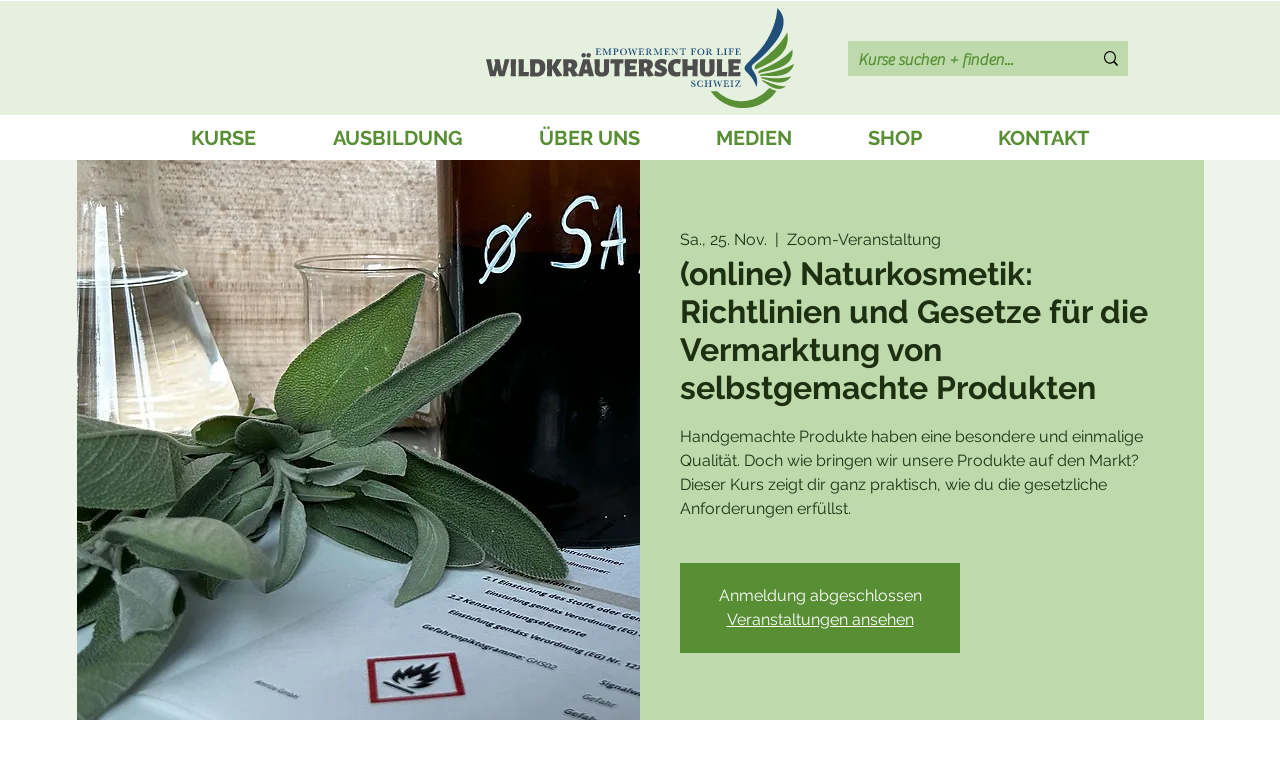

--- FILE ---
content_type: text/html; charset=utf-8
request_url: https://www.google.com/recaptcha/api2/aframe
body_size: 266
content:
<!DOCTYPE HTML><html><head><meta http-equiv="content-type" content="text/html; charset=UTF-8"></head><body><script nonce="cAiPN-kP8GrTCIbQPg8_Cg">/** Anti-fraud and anti-abuse applications only. See google.com/recaptcha */ try{var clients={'sodar':'https://pagead2.googlesyndication.com/pagead/sodar?'};window.addEventListener("message",function(a){try{if(a.source===window.parent){var b=JSON.parse(a.data);var c=clients[b['id']];if(c){var d=document.createElement('img');d.src=c+b['params']+'&rc='+(localStorage.getItem("rc::a")?sessionStorage.getItem("rc::b"):"");window.document.body.appendChild(d);sessionStorage.setItem("rc::e",parseInt(sessionStorage.getItem("rc::e")||0)+1);localStorage.setItem("rc::h",'1768684945417');}}}catch(b){}});window.parent.postMessage("_grecaptcha_ready", "*");}catch(b){}</script></body></html>